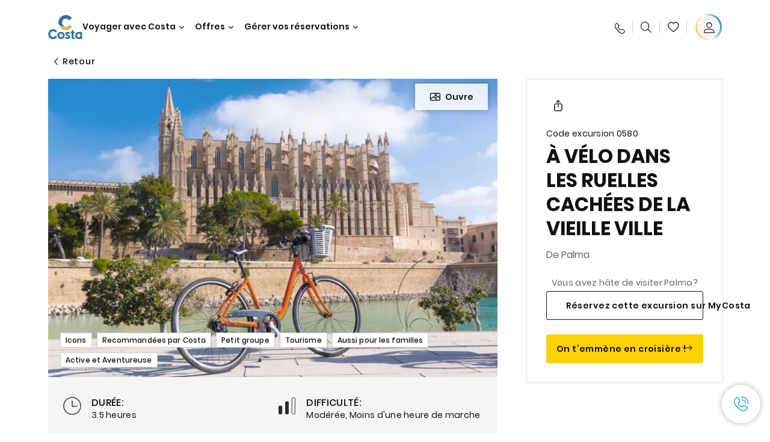

--- FILE ---
content_type: text/html;charset=utf-8
request_url: https://www.costacroisieres.be/excursions/05/0580.html
body_size: 16881
content:

<!DOCTYPE html>
<html lang='fr-BE'>
<head><script type="text/javascript" src="https://www.costacroisieres.be/resources/50acae0a5683bb2bf08746645f6e0ba9a84cba01cf403"  ></script><script defer="defer" type="text/javascript" src="https://rum.hlx.page/.rum/@adobe/helix-rum-js@%5E2/dist/rum-standalone.js" data-routing="env=prod,tier=publish,ams=Carnival Corporation"></script>
<link rel="shortcut icon" type="image/x-icon" href="/favicon.ico"/>
<link rel="icon" type="image/png" sizes="32x32" href="/favicon-32x32.png"/>
<link rel="icon" type="image/png" sizes="16x16" href="/favicon-16x16.png"/>
<meta name="viewport" content="width=device-width, initial-scale=1.0, user-scalable=0"/>
<meta http-equiv="content-type" content="text/html; charset=UTF-8"/>
<meta http-equiv="X-UA-Compatible" content="IE=edge"/>
<meta name="theme-color" content="#ffffff"/>
<link rel="preload" as="script" href="https://www.costacroisieres.be/resources/50acae0a5683bb2bf08746645f6e0ba9a84cba01cf403"/><link rel="preload" as="image" href="/content/dam/costa-app/excursions/0/0580/0580-detail.jpg.image.928.616.high.jpg" imagesrcset="/content/dam/costa-app/excursions/0/0580/0580-detail.jpg.image.928.616.high.jpg 1x, /content/dam/costa-app/excursions/0/0580/0580-detail.jpg.image.1856.1232.high.jpg 2x" media="(min-width: 1024px)"/>
<link rel="preload" as="image" href="/content/dam/costa-app/excursions/0/0580/0580-detail.jpg.image.672.446.medium.jpg" imagesrcset="/content/dam/costa-app/excursions/0/0580/0580-detail.jpg.image.672.446.medium.jpg 1x, /content/dam/costa-app/excursions/0/0580/0580-detail.jpg.image.1344.892.medium.jpg 2x" media="(min-width: 767px) and (max-width: 1023px)"/>
<link rel="preload" as="image" href="/content/dam/costa-app/excursions/0/0580/0580-detail.jpg.image.375.263.low.jpg" imagesrcset="/content/dam/costa-app/excursions/0/0580/0580-detail.jpg.image.375.263.low.jpg 1x, /content/dam/costa-app/excursions/0/0580/0580-detail.jpg.image.750.526.low.jpg 2x" media="(max-width: 766px)"/>
<title>à Vélo Dans Les Ruelles Cachées De La Vieille Ville | Costa Croisières</title>
<meta name="description" content="Passeig Maritim, le front de mer avec une piste cyclable"/>
<link rel="canonical" href="https://www.costacroisieres.be/excursions/05/0580.html"/>
<meta name="twitter:card" content="Summary"/>
<meta name="twitter:title" content="à Vélo Dans Les Ruelles Cachées De La Vieille Ville | Costa Croisières"/>
<meta name="twitter:description" content="Passeig Maritim, le front de mer avec une piste cyclable"/>
<meta name="twitter:image" content="https://www.costacroisieres.be/content/dam/costa/costa-asset/digital-contents/2024/share-meta-image-custom/Immagini_condivisione_HP_500x396.jpg"/>
<meta name="twitter:pageUrl" content="https://www.costacroisieres.be/excursions/05/0580.html"/>
<meta property="og:locale" content="fr_BE"/>
<meta property="og:title" content="à Vélo Dans Les Ruelles Cachées De La Vieille Ville | Costa Croisières"/>
<meta property="og:description" content="Passeig Maritim, le front de mer avec une piste cyclable"/>
<meta property="og:image" content="https://www.costacroisieres.be/content/dam/costa/costa-asset/digital-contents/2024/share-meta-image-custom/Immagini_condivisione_HP_500x396.jpg"/>
<meta property="og:url" content="https://www.costacroisieres.be/excursions/05/0580.html"/>
<link rel="stylesheet" href="/etc.clientlibs/settings/wcm/designs/costa/explorebook/resources/main.20260114170822.css"/>
<script>
var configs = {
'urlPrefix': '/content/costa/master_website/fr_BE',
'urlPrepend' : '',
'brand': 'costa',
'page': '/content/costa/master_website/fr_BE/excursions/05/0580',
'template': 'shorexDetailPage',
'pageName': 'costa:fr_BE:excursions:05:0580',
'currencyMap': {"CHF":"CHF","EUR":"€","GBP":"£","DKK":"DKK","USD":"USD","SEK":"SEK","NOK":"NOK","INR":"₹","BRL":"R$","RUB":"₽"},
'legalServiceUrl': 'https://www.costacroisieres.be/legal-information.legalContent.json',
'promoServiceUrl': 'https://www.costacroisieres.be/promos.promoContent.json',
'searchResultsUrl': 'https://www.costacroisieres.be/cruises.html',
'locale': 'fr_BE',
'countryCodes' : "",
'taxCurrencyCodes' : "EUR",
'userIdInAppCode' : "Adobe App",
'onboardCreditCurrencyCode' : "",
'agencyId' : "24271083",
'agencyIdsMapping' : {},
'apikey' : "",
'jsLibsPath': '/etc.clientlibs/settings/wcm/designs/costa/explorebook/resources/js/',
'disableAnalyticsCookieId': 'disableAnalyticsCookie',
'disablePerfCookieId': 'disablePerfCookie',
'countryOverride': false,
'loginCountryOverride':true,
'enableOccupancy': true,
'enableHeroTileVideoMobile': false,
'enableAudioDescription': false,
'apiTimeOut': 11,
'currencyLocale': 'it_IT',
'allowedQueryParams': [],
'accessibilitySeletedLabel': '',
'topLoyaltyTiers': '',
'currencySymbolPosition': 'left',
'countriesWithCurrency' :  {"default":{"currencyCode":"EUR","currencySymbol":"€","priceFormat":"it_IT"}},
'HSCRange' :  {"infant":3,"child":13},
'isDealPage': '',
'isPromoPage': '',
'dealCode': '',
'promoCode': '',
'loginPageURL' : 'https://www.costacroisieres.be/login.html',
'enableTransparentHeader' : false,
'enableOffersByFare' : true,
'enablePaxByFare' : false,
'showHSCDisclaimer' : true,
'localEnableHeaderVariation' : false,
'roomRelease':'/api/v2/cruise/{cruise_id}/room/select',
'useAPIErrorMessage': true,
'lastSearchCookieDuration': 7,
'useBookingVariation': false,
'showContactIcon': true,
'enableStrikethroughPrices': false,
'restrictedVaxRuleCodes': ['1','51'],
'clubRestaurantTiers': ['Perla_Diamante','Gold','Platinum'],
'excludedLocales': ['fi_FI','nl_NL'],
'shorexFallbackImage': '/content/dam/costa/costa-asset/Excursions/exc-fallback-b2c_00018967_mod2.jpg',
'mastercard3dsEnabled': false,
'ospeServiceUrl': 'https://webcb.costacrociere.it/rule',
'useNewCallbackApi': true,
'currentTimeZone': 'Europe/Brussels',
'enableKlarna': false,
'defaultPrefix': '+32',
'enablePriceSpace': false,
'disableDisqSealLink': false,
'disableGlobalHeaderShadow': false,
'globalHeaderOpacity': 80,
'heroOpacity': 40,
'inputCalendarFormat': 'DD/MM/YYYY',
'inputCalendarPlaceholder': 'dd/mm/yyyy',
'enableNewItineraryBestPrice': false,
'useCruiseBestPrice': true,
'enableSeaDestinations': true,
'enableSeaDestinationsMaps': true,
'enableSustainabilityVariation' : false,
'disableFavouriteIcon': false,
'enableNewFlow': true,
'useTariffForPackages': true,
'getCrmIdUrl': '/api/v2/costaservices/customer/email/search',
'enableNewLogInVariation': false,
'enableSetAvailableSchedulingTime': true,
'enableNewConsentsFlow': true,
'enableNewGrqVariation': false,
'costaErrorPageUrl' : 'https://www.costacroisieres.be/costa-error-page.html',
'enableNewTileTransfer' : true,
'enableJakalaComponent' : false
};
var general = {
'country': 'BE',
'sectionLevelOne': 'fr_BE',
'sectionLevelTwo': 'excursions',
'sectionLevelThree': '05',
'sectionLevelFour': '',
'pageName': 'costa:fr_BE:excursions:05:0580',
'pageChannel': 'costa:fr_BE:excursions',
'pageHier': 'costa:fr_BE:excursions:05',
'languageSelected':'fr',
'customCurrencyCode':'EUR',
'lastVisit':'03/2017',
'marinerID':'',
'loginStatus':'not-loggedin',
'memberLoyaltyLevel':''
};
var dtm_digitalData = {};
dtm_digitalData.general = general;
var userData = sessionStorage && sessionStorage.getItem('userData') ? JSON.parse(sessionStorage.getItem('userData')) : {};
if (userData && userData.mariner) {
window.dtm_digitalData.general.loginStatus = 'loggedin';
window.dtm_digitalData.general.memberLoyaltyLevel = userData.mariner.marinerLevel || '';
}
</script>
<script>
configs.templatePath = '/apps/costa/platform/templates/shorexDetailTemplate';
</script>
<script>
configs.srpFilters = {};
configs.forcedSrpUrl = '';
configs.hideWCBBouble = '';
configs.disableCBWSchedule = {};
configs.enableCbTypeSMS = false;
</script>
<link rel="alternate" href="https://www.costacroisieres.be/excursions/05/0580.html" hreflang="fr-be"/>
<link rel="alternate" href="https://www.costakreuzfahrten.ch/fr/excursions/05/0580.html" hreflang="fr-ch"/>
<link rel="alternate" href="https://www.costacroisieres.fr/excursions/05/0580.html" hreflang="fr-fr"/>
<script data-desc="Namespace object">
var SRData = { components: { data: [] }, legalContent: [], promoContent: [] };
var amp;
</script>
<script type="text/javascript" src="https://js-cdn.dynatrace.com/jstag/17b5f144af0/bf28529ejz/fffb080fab724d10_complete.js" crossorigin="anonymous"></script>
<script>
(function() {
var did = configs.disableAnalyticsCookieId, d = decodeURIComponent, cs = document.cookie.split('; ').map(function(c){ return c.split('=')}).reduce(function(a,v){ try {a[v[0]] = JSON.parse(d(v[1]));} catch(e) {a[v[0]] = d(v[1]);} return a;}, {});
(did !== '' && (cs[did] === false || cs[did] === 'false'))  ? console.log('analytics disabled by user') : document.write('<script src="\/\/assets.adobedtm.com\/launch\u002DEN2b2f72424b524f429ae00270b4e77437.min.js" async></' + 'script>');
})();
</script>
<noscript>
</noscript>
<style id="antiClickjack">
body {
display: none !important;
}
</style>
<script>
if (self === top) {
var antiClickjack = document.getElementById("antiClickjack");
antiClickjack.parentNode.removeChild(antiClickjack);
} else {
top.location = self.location;
}
</script>

<script>(window.BOOMR_mq=window.BOOMR_mq||[]).push(["addVar",{"rua.upush":"false","rua.cpush":"false","rua.upre":"false","rua.cpre":"false","rua.uprl":"false","rua.cprl":"false","rua.cprf":"false","rua.trans":"","rua.cook":"false","rua.ims":"false","rua.ufprl":"false","rua.cfprl":"false","rua.isuxp":"false","rua.texp":"norulematch","rua.ceh":"false","rua.ueh":"false","rua.ieh.st":"0"}]);</script>
                              <script>!function(a){var e="https://s.go-mpulse.net/boomerang/",t="addEventListener";if("False"=="True")a.BOOMR_config=a.BOOMR_config||{},a.BOOMR_config.PageParams=a.BOOMR_config.PageParams||{},a.BOOMR_config.PageParams.pci=!0,e="https://s2.go-mpulse.net/boomerang/";if(window.BOOMR_API_key="4GWHW-SFPFC-FBZXH-QAVV5-2Q55L",function(){function n(e){a.BOOMR_onload=e&&e.timeStamp||(new Date).getTime()}if(!a.BOOMR||!a.BOOMR.version&&!a.BOOMR.snippetExecuted){a.BOOMR=a.BOOMR||{},a.BOOMR.snippetExecuted=!0;var i,_,o,r=document.createElement("iframe");if(a[t])a[t]("load",n,!1);else if(a.attachEvent)a.attachEvent("onload",n);r.src="javascript:void(0)",r.title="",r.role="presentation",(r.frameElement||r).style.cssText="width:0;height:0;border:0;display:none;",o=document.getElementsByTagName("script")[0],o.parentNode.insertBefore(r,o);try{_=r.contentWindow.document}catch(O){i=document.domain,r.src="javascript:var d=document.open();d.domain='"+i+"';void(0);",_=r.contentWindow.document}_.open()._l=function(){var a=this.createElement("script");if(i)this.domain=i;a.id="boomr-if-as",a.src=e+"4GWHW-SFPFC-FBZXH-QAVV5-2Q55L",BOOMR_lstart=(new Date).getTime(),this.body.appendChild(a)},_.write("<bo"+'dy onload="document._l();">'),_.close()}}(),"".length>0)if(a&&"performance"in a&&a.performance&&"function"==typeof a.performance.setResourceTimingBufferSize)a.performance.setResourceTimingBufferSize();!function(){if(BOOMR=a.BOOMR||{},BOOMR.plugins=BOOMR.plugins||{},!BOOMR.plugins.AK){var e=""=="true"?1:0,t="",n="ck7ntwaxibyfu2llfcsq-f-9a7b27938-clientnsv4-s.akamaihd.net",i="false"=="true"?2:1,_={"ak.v":"39","ak.cp":"185823","ak.ai":parseInt("406814",10),"ak.ol":"0","ak.cr":12,"ak.ipv":4,"ak.proto":"h2","ak.rid":"ada707ec","ak.r":42169,"ak.a2":e,"ak.m":"dsca","ak.n":"essl","ak.bpcip":"18.190.217.0","ak.cport":36362,"ak.gh":"23.52.43.90","ak.quicv":"","ak.tlsv":"tls1.3","ak.0rtt":"","ak.0rtt.ed":"","ak.csrc":"-","ak.acc":"","ak.t":"1768630437","ak.ak":"hOBiQwZUYzCg5VSAfCLimQ==5Gnu6qh8urYaQfNudz3in1FE/0HV++awGjjq38dulAzpj8TwZgQSYb9eFZKG/8AuCvAuSP6zWmu0EeIytDDaAAQo0RIv5mNevTvkPEa9XjLz6Ag54L2MgunkmgtfaLeEp8uFl6/XqPZ8X06nQzxCrL49tLXjp+yXlQ8b/AaKfSskiTheSPIYgqWn7F2K87IVPQt/al43F49xxgHdV7QRB5lYc3jZ4kYmA3yr+Ldj76ZtOdiqGofVDd+xCJX8/KpqhcPkDuSDSQ7gIPTFfcJl/GkuZ4kNYThAPoz7FpLAA333dgiN578veoPfzoAwqDBfz2zqEDHGeeRuoM37d9H4FHj+jKjd7OPMve9RE8lQyCUmKbgbEpSatTA3hOoDNOvej5FE5DB/O6l++P5W5uSB/EFR/eP974aN/DsYoyRWFwI=","ak.pv":"304","ak.dpoabenc":"","ak.tf":i};if(""!==t)_["ak.ruds"]=t;var o={i:!1,av:function(e){var t="http.initiator";if(e&&(!e[t]||"spa_hard"===e[t]))_["ak.feo"]=void 0!==a.aFeoApplied?1:0,BOOMR.addVar(_)},rv:function(){var a=["ak.bpcip","ak.cport","ak.cr","ak.csrc","ak.gh","ak.ipv","ak.m","ak.n","ak.ol","ak.proto","ak.quicv","ak.tlsv","ak.0rtt","ak.0rtt.ed","ak.r","ak.acc","ak.t","ak.tf"];BOOMR.removeVar(a)}};BOOMR.plugins.AK={akVars:_,akDNSPreFetchDomain:n,init:function(){if(!o.i){var a=BOOMR.subscribe;a("before_beacon",o.av,null,null),a("onbeacon",o.rv,null,null),o.i=!0}return this},is_complete:function(){return!0}}}}()}(window);</script></head>
<body><div id="root"></div>
<!-- Costa callback Container Start-->
<div id="oSPe_callback_container"></div>
<!-- Costa callback Container End-->
<!-- WCMMODE VAR -->
<!-- Header -->
<header>
<div class="alert-header-wrapper">
<!-- SDI include (path: /content/costa/master_website/fr_BE/_jcr_content/globalHeader/globalHeader.nocachecdi.html, resourceType: /apps/costa/platform/components/content/costaGlobalHeader) -->











    
    
        
        <div class="react-component costaGlobalHeader" id="globalHeader" data-id="1717942655055790" data-type="costaGlobalHeader">
            
            	
            
            <script>
                SRData.components.data.push({"type":"costaGlobalHeader","id":"1717942655055790","attributes":{"childComponents":[{"type":"costaClubDrawer","id":"1768629823701","attributes":{"loaderPath":"/content/dam/costa/inventory-assets/yellow_loader_round_bg_white20220208.gif","buttonText":"C|Club login","loggedButtonText":"Bonjour, {{firstName}}","drawerImage":"/content/dam/costa/costa-asset/new-costaclub/tierImages/CClubNotLogged.svg","disableTrimButton":false,"enableQueryParam":true,"welcomeLabel":"Salut !","editProfile":{"label":"Modifier mes données","url":"https://www.costacroisieres.be/c-club.html","isExternal":false},"viewProfile":{"label":"Mon profil","url":"https://www.costacroisieres.be/c-club.html","isExternal":false},"dataContractAPI":"https://www.costacroisieres.be/alerts.drawerLogin.json","labels":{"logoutLabel":"Se déconnecter","pointLabel":"point","pointsLabel":"points","loggedTitle":"","loginWelcomeMsg":"","systemErrorLabel":"Oups ! Quelque chose n'a pas marché {{apiMessage}}"}},"meta":{"render":"dynamic"}},{"type":"globalSearchBarV2","id":"1768629823701","attributes":{"icon":"","adaSearchLabel":"RECHERCHER","searchLabel":"RECHERCHER","lookingForLabel":"Vous cherchez quelque chose en particulier ?","searchPlaceholder":"Écrire...","resultsLabel":"{{minNumber}} de {{maxNumber}} résultats","disableTrimButton":false,"siteKey":"f8533feb3dcf1e2fb750fe556c71871a","searchTipDesc":["Réduisez le nombre de mots","Vérifiez l’orthographe","Essayez d’utiliser des mots différents"],"searchTipCopy":"Suggestions","noResultsFound":"Il n’y a aucun résultat pour {searchText}","resultsPerPage":10,"resultsPerPreview":2,"viewResultsCta":{"label":"Afficher tous les résultats","url":"https://www.costacroisieres.be/globalsearch.html","isExternal":false}},"meta":{"render":"dynamic"}}],"menuText":"Menu","closeButtonText":"Close","disableTrimButton":false,"navigationItems":[{"globalNavigationTitle":"Destinations","data":{"firstColumnList":[{"type":"title","title":"OÙ NOUS VOUS EMMENONS"},{"type":"cta","ctaLink":{"label":"Méditerranée","url":"https://www.costacroisieres.be/destinations/mediterranean.html","isExternal":false},"blueLink":false},{"type":"cta","ctaLink":{"label":"Dubaï et Moyen-Orient","url":"https://www.costacroisieres.be/destinations/dubai-and-uae.html","isExternal":false},"tag":"La plus demandée","blueLink":false},{"type":"cta","ctaLink":{"label":"Caraïbes et Antilles","url":"https://www.costacroisieres.be/destinations/caribbean.html","isExternal":false},"blueLink":false},{"type":"cta","ctaLink":{"label":"Europe du Nord et Fjords","url":"https://www.costacroisieres.be/destinations/northern-europe.html","isExternal":false},"blueLink":false},{"type":"cta","ctaLink":{"label":"Asie","url":"https://www.costacroisieres.be/destinations/asie.html","isExternal":false},"tag":"Nouveauté","blueLink":false}],"secondColumnList":[{"type":"cta","ctaLink":{"label":"Croisières Océaniques","url":"https://www.costacroisieres.be/destinations/transatlantic.html","isExternal":false},"blueLink":false},{"type":"cta","ctaLink":{"label":"Tour du Monde","url":"https://www.costacroisieres.be/destinations/tour-du-monde.html","isExternal":false},"blueLink":false},{"type":"cta","ctaLink":{"label":"Îles Canaries et Côte Africaine","url":"https://www.costacroisieres.be/destinations/iles-canaries.html","isExternal":false},"tag":"Nouveauté","blueLink":false},{"type":"cta","ctaLink":{"label":"Mini-Croisières","url":"https://www.costacroisieres.be/destinations/minicruise.html","isExternal":false},"blueLink":false},{"type":"cta","ctaLink":{"label":"Croisières Spéciales","url":"https://www.costacroisieres.be/destinations/croisieres-speciales.html","isExternal":false},"blueLink":false},{"type":"cta","ctaLink":{"label":"Amérique du Sud","url":"https://www.costacroisieres.be/destinations/south-america.html","isExternal":false},"blueLink":false},{"type":"cta","ctaLink":{"label":"Explorez toutes les destinations","url":"https://www.costacroisieres.be/destinations.html","isExternal":false},"blueLink":true},{"type":"separator"},{"type":"cta","ctaLink":{"label":"Nouveaux itinéraires 2026","url":"https://www.costacroisieres.be/croisieres-2026.html","isExternal":false},"blueLink":false}],"thirdColumnList":[{"type":"title","title":"CHERCHER"},{"type":"cta","ctaLink":{"label":"Tous les ports","url":"https://www.costacroisieres.be/ports.html","isExternal":false},"blueLink":false},{"type":"cta","ctaLink":{"label":"Tous les pays/Toutes les régions","url":"https://www.costacroisieres.be/countries.html","isExternal":false},"blueLink":false},{"type":"cta","ctaLink":{"label":"Toutes les Sea Destinations","url":"https://www.costacroisieres.be/sea-destinations.html","isExternal":false},"tag":"Nouveauté","blueLink":false}],"itemImage":{"showMobileCta":false,"ctaLink":{"isExternal":false},"image":{},"ctaMobileLink":{"isExternal":false}},"isCarousel":false,"isManageBooking":false},"isJustLink":false,"linkUrl":{"isExternal":false},"desktopNavigationTitle":"Voyager avec Costa","desktopSubtitle":"Le monde vous attend","blockImage":"/content/dam/costa/costa-asset/digital-contents/2024/new-navigation-menu/Immagine_EP_menu_Destinazioni_Gi-674326507_240x240x.jpg"},{"globalNavigationTitle":"Expériences","data":{"firstColumnList":[{"type":"title","title":"UNE CROISIÈRE COSTA C’EST..."},{"type":"cta","ctaLink":{"label":"Land Experiences","url":"https://www.costacroisieres.be/excursions.html","isExternal":false},"tag":"Nouveautés","blueLink":false},{"type":"cta","ctaLink":{"label":"Restauration et boissons","url":"https://www.costacroisieres.be/experience/dining.html","isExternal":false},"blueLink":false},{"type":"cta","ctaLink":{"label":"Divertissement","url":"https://www.costacroisieres.be/experience/entertainment.html","isExternal":false},"blueLink":false},{"type":"cta","ctaLink":{"label":"Sport, SPA et bien-être","url":"https://www.costacroisieres.be/experience/wellness.html","isExternal":false},"blueLink":false},{"type":"cta","ctaLink":{"label":"Live your Wonder avec nous","url":"https://www.costacroisieres.be/experience.html","isExternal":false},"blueLink":true}],"secondColumnList":[{"type":"title","title":"VACANCES PARFAITES"},{"type":"cta","ctaLink":{"label":"La famille","url":"https://www.costacroisieres.be/deals/special-famille.html","isExternal":false},"blueLink":false},{"type":"cta","ctaLink":{"label":"Voyage de noces","url":"https://www.costacroisieres.be/voyage-de-noces.html","isExternal":false},"blueLink":false},{"type":"cta","ctaLink":{"label":"Groupes et Incentive","url":"https://www.costacroisieres.be/costa-business.html","isExternal":false},"blueLink":false},{"type":"cta","ctaLink":{"label":"Voyager sans restrictions","url":"https://www.costacroisieres.be/experience/special-needs.html","isExternal":false},"blueLink":false},{"type":"cta","ctaLink":{"label":"Croisières avec vol","url":"https://www.costacroisieres.be/croisiere-et-vol.html","isExternal":false},"blueLink":false},{"type":"cta","ctaLink":{"label":"Croisières pour tous","url":"https://www.costacroisieres.be/croisieres-pour-tous.html","isExternal":false},"blueLink":true}],"thirdColumnList":[{"type":"title","title":"À SAVOIR AVANT DE PARTIR"},{"type":"cta","ctaLink":{"label":"Tous nos tarifs","url":"https://www.costacroisieres.be/experience/tariffs.html","isExternal":false},"blueLink":false},{"type":"cta","ctaLink":{"label":"Que mettre dans sa valise ?","url":"https://www.costacroisieres.be/experience/service/luggages.html","isExternal":false},"blueLink":false},{"type":"cta","ctaLink":{"label":"Internet et Wi-Fi","url":"https://www.costacroisieres.be/experience/service/wifi.html","isExternal":false},"blueLink":false},{"type":"cta","ctaLink":{"label":"Appli Costa","url":"https://www.costacroisieres.be/app.html","isExternal":false},"blueLink":false}],"itemImage":{"showMobileCta":false,"ctaLink":{"isExternal":false},"image":{},"ctaMobileLink":{"isExternal":false}},"isCarousel":false,"isManageBooking":false},"isJustLink":false,"linkUrl":{"isExternal":false},"desktopNavigationTitle":"Voyager avec Costa","desktopSubtitle":"Une nouvelle façon de voyager","blockImage":"/content/dam/costa/costa-asset/digital-contents/2024/new-navigation-menu/Immagine_EP_menu_Esperienze_Gi-1427603601_240x240x.jpg"},{"globalNavigationTitle":"Navires","data":{"items":[{"url":"https://www.costacroisieres.be/fleet/serena.html","label":"Costa Serena","image":{"alt":"","0":{"1x":"/content/dam/costa/costa-asset/digital-contents/2025/serena-pop/C524_img_serena_pop_546x546.jpg.image.273.273.low.jpg","2x":"/content/dam/costa/costa-asset/digital-contents/2025/serena-pop/C524_img_serena_pop_546x546.jpg.image.546.546.low.jpg","aspectRatio":1.0},"376":{"1x":"/content/dam/costa/costa-asset/digital-contents/2025/serena-pop/C524_img_serena_pop_546x546.jpg.image.273.273.medium.jpg","2x":"/content/dam/costa/costa-asset/digital-contents/2025/serena-pop/C524_img_serena_pop_546x546.jpg.image.546.546.medium.jpg","aspectRatio":1.0},"769":{"1x":"/content/dam/costa/costa-asset/digital-contents/2025/serena-pop/C524_img_serena_pop_546x546.jpg.image.273.273.high.jpg","2x":"/content/dam/costa/costa-asset/digital-contents/2025/serena-pop/C524_img_serena_pop_546x546.jpg.image.546.546.high.jpg","aspectRatio":1.0}}},{"url":"https://www.costacroisieres.be/fleet/smeralda.html","label":"Costa Smeralda","image":{"alt":"","0":{"1x":"/content/dam/costa/costa-asset/digital-contents/2024/new-navigation-menu/navi/C524_Immagine_card_Costa_Smeralda_546x546.jpg.image.273.273.low.jpg","2x":"/content/dam/costa/costa-asset/digital-contents/2024/new-navigation-menu/navi/C524_Immagine_card_Costa_Smeralda_546x546.jpg.image.546.546.low.jpg","aspectRatio":1.0},"376":{"1x":"/content/dam/costa/costa-asset/digital-contents/2024/new-navigation-menu/navi/C524_Immagine_card_Costa_Smeralda_546x546.jpg.image.273.273.medium.jpg","2x":"/content/dam/costa/costa-asset/digital-contents/2024/new-navigation-menu/navi/C524_Immagine_card_Costa_Smeralda_546x546.jpg.image.546.546.medium.jpg","aspectRatio":1.0},"769":{"1x":"/content/dam/costa/costa-asset/digital-contents/2024/new-navigation-menu/navi/C524_Immagine_card_Costa_Smeralda_546x546.jpg.image.273.273.high.jpg","2x":"/content/dam/costa/costa-asset/digital-contents/2024/new-navigation-menu/navi/C524_Immagine_card_Costa_Smeralda_546x546.jpg.image.546.546.high.jpg","aspectRatio":1.0}}},{"url":"https://www.costacroisieres.be/fleet/toscana.html","label":"Costa Toscana","image":{"alt":"","0":{"1x":"/content/dam/costa/costa-asset/digital-contents/2024/new-navigation-menu/navi/C524_Immagine_card_Costa_Toscana_546x546.jpg.image.273.273.low.jpg","2x":"/content/dam/costa/costa-asset/digital-contents/2024/new-navigation-menu/navi/C524_Immagine_card_Costa_Toscana_546x546.jpg.image.546.546.low.jpg","aspectRatio":1.0},"376":{"1x":"/content/dam/costa/costa-asset/digital-contents/2024/new-navigation-menu/navi/C524_Immagine_card_Costa_Toscana_546x546.jpg.image.273.273.medium.jpg","2x":"/content/dam/costa/costa-asset/digital-contents/2024/new-navigation-menu/navi/C524_Immagine_card_Costa_Toscana_546x546.jpg.image.546.546.medium.jpg","aspectRatio":1.0},"769":{"1x":"/content/dam/costa/costa-asset/digital-contents/2024/new-navigation-menu/navi/C524_Immagine_card_Costa_Toscana_546x546.jpg.image.273.273.high.jpg","2x":"/content/dam/costa/costa-asset/digital-contents/2024/new-navigation-menu/navi/C524_Immagine_card_Costa_Toscana_546x546.jpg.image.546.546.high.jpg","aspectRatio":1.0}}},{"url":"https://www.costacroisieres.be/fleet/deliziosa.html","label":"Costa Deliziosa","image":{"alt":"","0":{"1x":"/content/dam/costa/costa-asset/digital-contents/2024/new-navigation-menu/navi/C524_Immagine_card_Costa_Deliziosa_546x546.jpg.image.273.273.low.jpg","2x":"/content/dam/costa/costa-asset/digital-contents/2024/new-navigation-menu/navi/C524_Immagine_card_Costa_Deliziosa_546x546.jpg.image.546.546.low.jpg","aspectRatio":1.0},"376":{"1x":"/content/dam/costa/costa-asset/digital-contents/2024/new-navigation-menu/navi/C524_Immagine_card_Costa_Deliziosa_546x546.jpg.image.273.273.medium.jpg","2x":"/content/dam/costa/costa-asset/digital-contents/2024/new-navigation-menu/navi/C524_Immagine_card_Costa_Deliziosa_546x546.jpg.image.546.546.medium.jpg","aspectRatio":1.0},"769":{"1x":"/content/dam/costa/costa-asset/digital-contents/2024/new-navigation-menu/navi/C524_Immagine_card_Costa_Deliziosa_546x546.jpg.image.273.273.high.jpg","2x":"/content/dam/costa/costa-asset/digital-contents/2024/new-navigation-menu/navi/C524_Immagine_card_Costa_Deliziosa_546x546.jpg.image.546.546.high.jpg","aspectRatio":1.0}}},{"url":"https://www.costacroisieres.be/fleet/diadema.html","label":"Costa Diadema","image":{"alt":"","0":{"1x":"/content/dam/costa/costa-asset/digital-contents/2024/new-navigation-menu/navi/C524_Immagine_card_Costa_Diadema_546x546.jpg.image.273.273.low.jpg","2x":"/content/dam/costa/costa-asset/digital-contents/2024/new-navigation-menu/navi/C524_Immagine_card_Costa_Diadema_546x546.jpg.image.546.546.low.jpg","aspectRatio":1.0},"376":{"1x":"/content/dam/costa/costa-asset/digital-contents/2024/new-navigation-menu/navi/C524_Immagine_card_Costa_Diadema_546x546.jpg.image.273.273.medium.jpg","2x":"/content/dam/costa/costa-asset/digital-contents/2024/new-navigation-menu/navi/C524_Immagine_card_Costa_Diadema_546x546.jpg.image.546.546.medium.jpg","aspectRatio":1.0},"769":{"1x":"/content/dam/costa/costa-asset/digital-contents/2024/new-navigation-menu/navi/C524_Immagine_card_Costa_Diadema_546x546.jpg.image.273.273.high.jpg","2x":"/content/dam/costa/costa-asset/digital-contents/2024/new-navigation-menu/navi/C524_Immagine_card_Costa_Diadema_546x546.jpg.image.546.546.high.jpg","aspectRatio":1.0}}},{"url":"https://www.costacroisieres.be/fleet/fascinosa.html","label":"Costa Fascinosa","image":{"alt":"","0":{"1x":"/content/dam/costa/costa-asset/digital-contents/2024/new-navigation-menu/navi/C524_Immagine_card_Costa_Fascinosa_546x546.jpg.image.273.273.low.jpg","2x":"/content/dam/costa/costa-asset/digital-contents/2024/new-navigation-menu/navi/C524_Immagine_card_Costa_Fascinosa_546x546.jpg.image.546.546.low.jpg","aspectRatio":1.0},"376":{"1x":"/content/dam/costa/costa-asset/digital-contents/2024/new-navigation-menu/navi/C524_Immagine_card_Costa_Fascinosa_546x546.jpg.image.273.273.medium.jpg","2x":"/content/dam/costa/costa-asset/digital-contents/2024/new-navigation-menu/navi/C524_Immagine_card_Costa_Fascinosa_546x546.jpg.image.546.546.medium.jpg","aspectRatio":1.0},"769":{"1x":"/content/dam/costa/costa-asset/digital-contents/2024/new-navigation-menu/navi/C524_Immagine_card_Costa_Fascinosa_546x546.jpg.image.273.273.high.jpg","2x":"/content/dam/costa/costa-asset/digital-contents/2024/new-navigation-menu/navi/C524_Immagine_card_Costa_Fascinosa_546x546.jpg.image.546.546.high.jpg","aspectRatio":1.0}}},{"url":"https://www.costacroisieres.be/fleet/favolosa.html","label":"Costa Favolosa","image":{"alt":"","0":{"1x":"/content/dam/costa/costa-asset/digital-contents/2024/new-navigation-menu/navi/C524_Immagine_card_Costa_Favolosa_546x546.jpg.image.273.273.low.jpg","2x":"/content/dam/costa/costa-asset/digital-contents/2024/new-navigation-menu/navi/C524_Immagine_card_Costa_Favolosa_546x546.jpg.image.546.546.low.jpg","aspectRatio":1.0},"376":{"1x":"/content/dam/costa/costa-asset/digital-contents/2024/new-navigation-menu/navi/C524_Immagine_card_Costa_Favolosa_546x546.jpg.image.273.273.medium.jpg","2x":"/content/dam/costa/costa-asset/digital-contents/2024/new-navigation-menu/navi/C524_Immagine_card_Costa_Favolosa_546x546.jpg.image.546.546.medium.jpg","aspectRatio":1.0},"769":{"1x":"/content/dam/costa/costa-asset/digital-contents/2024/new-navigation-menu/navi/C524_Immagine_card_Costa_Favolosa_546x546.jpg.image.273.273.high.jpg","2x":"/content/dam/costa/costa-asset/digital-contents/2024/new-navigation-menu/navi/C524_Immagine_card_Costa_Favolosa_546x546.jpg.image.546.546.high.jpg","aspectRatio":1.0}}},{"url":"https://www.costacroisieres.be/fleet/fortuna.html","label":"Costa Fortuna","image":{"alt":"","0":{"1x":"/content/dam/costa/costa-asset/digital-contents/2024/new-navigation-menu/navi/C524_Immagine_card_Costa_Fortuna_546x546.jpg.image.273.273.low.jpg","2x":"/content/dam/costa/costa-asset/digital-contents/2024/new-navigation-menu/navi/C524_Immagine_card_Costa_Fortuna_546x546.jpg.image.546.546.low.jpg","aspectRatio":1.0},"376":{"1x":"/content/dam/costa/costa-asset/digital-contents/2024/new-navigation-menu/navi/C524_Immagine_card_Costa_Fortuna_546x546.jpg.image.273.273.medium.jpg","2x":"/content/dam/costa/costa-asset/digital-contents/2024/new-navigation-menu/navi/C524_Immagine_card_Costa_Fortuna_546x546.jpg.image.546.546.medium.jpg","aspectRatio":1.0},"769":{"1x":"/content/dam/costa/costa-asset/digital-contents/2024/new-navigation-menu/navi/C524_Immagine_card_Costa_Fortuna_546x546.jpg.image.273.273.high.jpg","2x":"/content/dam/costa/costa-asset/digital-contents/2024/new-navigation-menu/navi/C524_Immagine_card_Costa_Fortuna_546x546.jpg.image.546.546.high.jpg","aspectRatio":1.0}}},{"url":"https://www.costacroisieres.be/fleet/pacifica.html","label":"Costa Pacifica","image":{"alt":"","0":{"1x":"/content/dam/costa/costa-asset/digital-contents/2024/new-navigation-menu/navi/C524_Immagine_card_Costa_Pacifica_546x546.jpg.image.273.273.low.jpg","2x":"/content/dam/costa/costa-asset/digital-contents/2024/new-navigation-menu/navi/C524_Immagine_card_Costa_Pacifica_546x546.jpg.image.546.546.low.jpg","aspectRatio":1.0},"376":{"1x":"/content/dam/costa/costa-asset/digital-contents/2024/new-navigation-menu/navi/C524_Immagine_card_Costa_Pacifica_546x546.jpg.image.273.273.medium.jpg","2x":"/content/dam/costa/costa-asset/digital-contents/2024/new-navigation-menu/navi/C524_Immagine_card_Costa_Pacifica_546x546.jpg.image.546.546.medium.jpg","aspectRatio":1.0},"769":{"1x":"/content/dam/costa/costa-asset/digital-contents/2024/new-navigation-menu/navi/C524_Immagine_card_Costa_Pacifica_546x546.jpg.image.273.273.high.jpg","2x":"/content/dam/costa/costa-asset/digital-contents/2024/new-navigation-menu/navi/C524_Immagine_card_Costa_Pacifica_546x546.jpg.image.546.546.high.jpg","aspectRatio":1.0}}},{"url":"https://www.costacroisieres.be/fleet.html","label":"All ships","image":{"alt":"","0":{"1x":"/content/dam/costa/costa-asset/digital-contents/2024/new-navigation-menu/navi/00019400_C524_Costa_tutti_Navi_546x546_v2.jpg.image.273.273.low.jpg","2x":"/content/dam/costa/costa-asset/digital-contents/2024/new-navigation-menu/navi/00019400_C524_Costa_tutti_Navi_546x546_v2.jpg.image.546.546.low.jpg","aspectRatio":1.0},"376":{"1x":"/content/dam/costa/costa-asset/digital-contents/2024/new-navigation-menu/navi/00019400_C524_Costa_tutti_Navi_546x546_v2.jpg.image.273.273.medium.jpg","2x":"/content/dam/costa/costa-asset/digital-contents/2024/new-navigation-menu/navi/00019400_C524_Costa_tutti_Navi_546x546_v2.jpg.image.546.546.medium.jpg","aspectRatio":1.0},"769":{"1x":"/content/dam/costa/costa-asset/digital-contents/2024/new-navigation-menu/navi/00019400_C524_Costa_tutti_Navi_546x546_v2.jpg.image.273.273.high.jpg","2x":"/content/dam/costa/costa-asset/digital-contents/2024/new-navigation-menu/navi/00019400_C524_Costa_tutti_Navi_546x546_v2.jpg.image.546.546.high.jpg","aspectRatio":1.0}}},{"url":"https://www.costacroisieres.be/fleet/webcam.html","label":"Webcam","image":{"alt":"","0":{"1x":"/content/dam/costa/costa-asset/digital-contents/2024/new-navigation-menu/navi/tablet_costa-crociere-webcam_gi-487592620.jpg.image.273.273.low.jpg","2x":"/content/dam/costa/costa-asset/digital-contents/2024/new-navigation-menu/navi/tablet_costa-crociere-webcam_gi-487592620.jpg.image.546.546.low.jpg","aspectRatio":1.0},"376":{"1x":"/content/dam/costa/costa-asset/digital-contents/2024/new-navigation-menu/navi/tablet_costa-crociere-webcam_gi-487592620.jpg.image.273.273.medium.jpg","2x":"/content/dam/costa/costa-asset/digital-contents/2024/new-navigation-menu/navi/tablet_costa-crociere-webcam_gi-487592620.jpg.image.546.546.medium.jpg","aspectRatio":1.0},"769":{"1x":"/content/dam/costa/costa-asset/digital-contents/2024/new-navigation-menu/navi/tablet_costa-crociere-webcam_gi-487592620.jpg.image.273.273.high.jpg","2x":"/content/dam/costa/costa-asset/digital-contents/2024/new-navigation-menu/navi/tablet_costa-crociere-webcam_gi-487592620.jpg.image.546.546.high.jpg","aspectRatio":1.0}}}],"isCarousel":true,"isManageBooking":false},"isJustLink":false,"linkUrl":{"isExternal":false},"desktopNavigationTitle":"Voyager avec Costa","desktopSubtitle":"Imaginez-vous déjà à bord!","blockImage":"/content/dam/costa/costa-asset/digital-contents/2024/new-navigation-menu/Immagine_EP_menu_Navi_00017837_240x240x.jpg"},{"globalNavigationTitle":"Offres","data":{"firstColumnList":[{"type":"title","title":"À NE PAS MANQUER"},{"type":"cta","ctaLink":{"label":"Promo Tout Compris","url":"https://www.costacroisieres.be/deals/promo-all-inclusive.html","isExternal":false},"tag":"Nouveauté","blueLink":false},{"type":"cta","ctaLink":{"label":"Dernière Minute","url":"https://www.costacroisieres.be/deals/derniere-minute.html","isExternal":false},"blueLink":false},{"type":"cta","ctaLink":{"label":"Célibataires","url":"https://www.costacroisieres.be/croisiere-pour-celibataire.html","isExternal":false},"blueLink":false},{"type":"cta","ctaLink":{"label":"Découvrez toutes les offres","url":"https://www.costacroisieres.be/deals.html","isExternal":false},"blueLink":true},{"type":"cta","ctaLink":{"label":"Forfaits excursions","url":"https://www.costacroisieres.be/experience/forfait-excursions-my-explorations.html","isExternal":false},"blueLink":false},{"type":"cta","ctaLink":{"label":"Forfaits boissons","url":"https://www.costacroisieres.be/experience/forfaits-boissons.html","isExternal":false},"blueLink":false}],"secondColumnList":[{"type":"title","title":"SPÉCIAL : MEMBRE DU C|CLUB"},{"type":"cta","ctaLink":{"label":"Remises jusqu'à 20%","url":"https://www.costacroisieres.be/cruises.html?page=1#{!tag=offerTag}campaignId_EUR_PRIVILEG=anonymous&start=0","isExternal":false},"blueLink":false},{"type":"cta","ctaLink":{"label":"Avantages C|Club","url":"https://www.costacroisieres.be/c-club.html","isExternal":false},"blueLink":false}],"thirdColumnList":[],"itemImage":{"showMobileCta":true,"ctaLink":{"label":"Trouvez une croisière","url":"https://www.costacroisieres.be/cruises.html","isExternal":true},"image":{"alt":"","0":{"1x":"/content/dam/costa/costa-asset/digital-contents/2024/new-navigation-menu/Immagine_menu_Aperitivo_poppa_1152_788x1052.jpg.image.272.362.low.jpg","2x":"/content/dam/costa/costa-asset/digital-contents/2024/new-navigation-menu/Immagine_menu_Aperitivo_poppa_1152_788x1052.jpg.image.544.724.low.jpg","aspectRatio":0.7513812154696132},"376":{"1x":"/content/dam/costa/costa-asset/digital-contents/2024/new-navigation-menu/Immagine_menu_Aperitivo_poppa_1152_788x1052.jpg.image.272.362.medium.jpg","2x":"/content/dam/costa/costa-asset/digital-contents/2024/new-navigation-menu/Immagine_menu_Aperitivo_poppa_1152_788x1052.jpg.image.544.724.medium.jpg","aspectRatio":0.7513812154696132},"769":{"1x":"/content/dam/costa/costa-asset/digital-contents/2024/new-navigation-menu/Immagine_menu_Aperitivo_poppa_1152_788x1052.jpg.image.272.362.high.jpg","2x":"/content/dam/costa/costa-asset/digital-contents/2024/new-navigation-menu/Immagine_menu_Aperitivo_poppa_1152_788x1052.jpg.image.544.724.high.jpg","aspectRatio":0.7513812154696132}},"ctaMobileLink":{"label":"Trouvez une croisière","url":"https://www.costacroisieres.be/cruises.html","isExternal":true}},"isCarousel":false,"isManageBooking":false},"isJustLink":false,"linkUrl":{"isExternal":false},"desktopNavigationTitle":"Offres","desktopSubtitle":"Offres","blockImage":"/content/dam/costa/costa-asset/digital-contents/2024/new-navigation-menu/Immagine_menu_Aperitivo_poppa_1152_788x1052.jpg"},{"globalNavigationTitle":"Gérer vos réservations","data":{"firstColumnList":[{"type":"title","title":"VOUS DISPOSEZ DÉJÀ D'UN NUMÉRO DE RÉSERVATION"},{"type":"cta","ctaLink":{"label":"Récapitulatif de votre réservation","url":"https://www.costacroisieres.be/booking/option.html","isExternal":false},"blueLink":false},{"type":"cta","ctaLink":{"label":"Complétez-la sur MyCosta","url":"https://mycosta.costacroisieres.be/login-page.html","isExternal":false},"blueLink":false},{"type":"cta","ctaLink":{"label":"Faites l’enregistrement en ligne","url":"https://mycosta.costacroisieres.be/login-page.html","isExternal":false},"blueLink":false},{"type":"cta","ctaLink":{"label":"Découvrez le nouveau MyCosta","url":"https://www.costacroisieres.be/mycosta.html","isExternal":false},"tag":"Nouveauté","blueLink":false},{"type":"separator"},{"type":"cta","ctaLink":{"label":"Avez-vous un devis ? Confirmez-le maintenant !","url":"https://www.costacroisieres.be/booking/option.html","isExternal":false},"blueLink":false},{"type":"cta","ctaLink":{"label":"Vous pouvez régler votre croisière ici ","url":"https://www.costacroisieres.be/booking/option.html","isExternal":false},"blueLink":false}],"myCostaItemLogged":{"image":{"alt":"","0":{"1x":"/content/dam/costa/costa-asset/digital-contents/2024/new-navigation-menu/GI_1405539118_card_menu_C524_660x880_v1.jpg.image.272.362.low.jpg","2x":"/content/dam/costa/costa-asset/digital-contents/2024/new-navigation-menu/GI_1405539118_card_menu_C524_660x880_v1.jpg.image.544.724.low.jpg","aspectRatio":0.7513812154696132},"376":{"1x":"/content/dam/costa/costa-asset/digital-contents/2024/new-navigation-menu/GI_1405539118_card_menu_C524_660x880_v1.jpg.image.272.362.medium.jpg","2x":"/content/dam/costa/costa-asset/digital-contents/2024/new-navigation-menu/GI_1405539118_card_menu_C524_660x880_v1.jpg.image.544.724.medium.jpg","aspectRatio":0.7513812154696132},"769":{"1x":"/content/dam/costa/costa-asset/digital-contents/2024/new-navigation-menu/GI_1405539118_card_menu_C524_660x880_v1.jpg.image.272.362.high.jpg","2x":"/content/dam/costa/costa-asset/digital-contents/2024/new-navigation-menu/GI_1405539118_card_menu_C524_660x880_v1.jpg.image.544.724.high.jpg","aspectRatio":0.7513812154696132}},"ctaMyCosta":{"label":"Complétez votre croisière","url":"https://mycosta.costacroisieres.be/autologin.html?key=","isExternal":true}},"myCostaItemNotLogged":{"myCostaImage":{"alt":"","0":{"1x":"/content/dam/costa/costa-asset/digital-contents/2024/new-navigation-menu/GI_1405539118_card_menu_C524_660x880_v1.jpg.image.272.362.low.jpg","2x":"/content/dam/costa/costa-asset/digital-contents/2024/new-navigation-menu/GI_1405539118_card_menu_C524_660x880_v1.jpg.image.544.724.low.jpg","aspectRatio":0.7513812154696132},"376":{"1x":"/content/dam/costa/costa-asset/digital-contents/2024/new-navigation-menu/GI_1405539118_card_menu_C524_660x880_v1.jpg.image.272.362.medium.jpg","2x":"/content/dam/costa/costa-asset/digital-contents/2024/new-navigation-menu/GI_1405539118_card_menu_C524_660x880_v1.jpg.image.544.724.medium.jpg","aspectRatio":0.7513812154696132},"769":{"1x":"/content/dam/costa/costa-asset/digital-contents/2024/new-navigation-menu/GI_1405539118_card_menu_C524_660x880_v1.jpg.image.272.362.high.jpg","2x":"/content/dam/costa/costa-asset/digital-contents/2024/new-navigation-menu/GI_1405539118_card_menu_C524_660x880_v1.jpg.image.544.724.high.jpg","aspectRatio":0.7513812154696132}},"webCheckinImage":{"alt":"","0":{"1x":"/content/dam/costa/costa-asset/digital-contents/2024/documenti.jpg.image.272.362.low.jpg","2x":"/content/dam/costa/costa-asset/digital-contents/2024/documenti.jpg.image.544.724.low.jpg","aspectRatio":0.7513812154696132},"376":{"1x":"/content/dam/costa/costa-asset/digital-contents/2024/documenti.jpg.image.272.362.medium.jpg","2x":"/content/dam/costa/costa-asset/digital-contents/2024/documenti.jpg.image.544.724.medium.jpg","aspectRatio":0.7513812154696132},"769":{"1x":"/content/dam/costa/costa-asset/digital-contents/2024/documenti.jpg.image.272.362.high.jpg","2x":"/content/dam/costa/costa-asset/digital-contents/2024/documenti.jpg.image.544.724.high.jpg","aspectRatio":0.7513812154696132}},"ctaMyCosta":{"label":"Complétez votre croisière","url":"https://mycosta.costacroisieres.be/login-page.html","isExternal":true},"ctaWebCheckin":{"label":"Enregistrement en ligne","url":"https://mycosta.costacroisieres.be/login-page.html","isExternal":true}},"ticketItem":{"bookingNumberLabel":"Numéro de réservation","cruiseTitle":"Croisière","days":"Jours","on":"à bord du","noB2CoptionedLabel":"Appeler et confirmer","webCheckinCta":{"label":"Enregistrement en ligne","url":"https://mycosta.costacroisieres.be/autologin.html?key=","isExternal":true},"webCheckinCtaMobile":{"label":"Enregistrement en ligne {{bookingNumber}}","url":"https://mycosta.costacroisieres.be/autologin.html?key=","isExternal":true},"optionedCTA":{"label":"Finaliser vos choix","url":"https://www.costacroisieres.be/booking/option.html","isExternal":true}},"costaClubLogo":{"alt":"","0":{"1x":"/content/dam/mycosta/homepage-assets/loghi/mycosta_logo_colore.svg","2x":"/content/dam/mycosta/homepage-assets/loghi/mycosta_logo_colore.svg"},"376":{"1x":"/content/dam/mycosta/homepage-assets/loghi/mycosta_logo_colore.svg","2x":"/content/dam/mycosta/homepage-assets/loghi/mycosta_logo_colore.svg"},"769":{"1x":"/content/dam/mycosta/homepage-assets/loghi/mycosta_logo_colore.svg","2x":"/content/dam/mycosta/homepage-assets/loghi/mycosta_logo_colore.svg"}},"isCarousel":false,"isManageBooking":true},"isJustLink":false,"linkUrl":{"url":"https://www.costacroisieres.be/xf/hp-components/header_navigation_items/costa_global_header/gestisci-prenotazione/master.html","isExternal":false},"desktopNavigationTitle":"Gérer vos réservations","desktopSubtitle":"Gérer vos réservations","blockImage":"/content/dam/costa/costa-asset/digital-contents/2024/new-navigation-menu/GI_1405539118_card_menu_C524_660x880_v1.jpg"}],"contacts":{"contactsTitle":"080089125"},"favourites":{"showIcon":true,"link":{"label":"Favoris","url":"https://www.costacroisieres.be/favourites.html","isExternal":false}},"enableNewCarouselCollection":false,"allowedAgencies":[],"tiersConfig":[{"avatarTierColor":"linear-gradient(233deg, #0071A3 7%, #002C40 95%)","discountPercentage":"5","tiersCardImage":{"0":{"1x":"/content/dam/costa/costa-asset/engagement-platform/digital-content/C437_blue_864x496.jpg.image.322.474.low.jpg","2x":"/content/dam/costa/costa-asset/engagement-platform/digital-content/C437_blue_864x496.jpg.image.644.948.low.jpg","aspectRatio":0.679324894514768},"376":{"1x":"/content/dam/costa/costa-asset/engagement-platform/digital-content/C437_blue_864x496.jpg.image.322.474.medium.jpg","2x":"/content/dam/costa/costa-asset/engagement-platform/digital-content/C437_blue_864x496.jpg.image.644.948.medium.jpg","aspectRatio":0.679324894514768},"769":{"1x":"/content/dam/costa/costa-asset/engagement-platform/digital-content/C437_blue_864x496.jpg.image.640.942.high.jpg","2x":"/content/dam/costa/costa-asset/engagement-platform/digital-content/C437_blue_864x496.jpg.image.1280.1884.high.jpg","aspectRatio":0.6794055201698513}},"minPoints":0,"maxPoints":0,"icon":"/content/dam/costa-app/common/tier/logo/Icona_CostaClub_Blue_140x140.png","color":"#005271","name":"Blue","id":"Blue"},{"avatarTierColor":"linear-gradient(231deg, #E49E57 11.48%, #C57B31 48.21%, #7D4E20 87.13%)","discountPercentage":"10","tiersCardImage":{"0":{"1x":"/content/dam/costa/costa-asset/engagement-platform/digital-content/C512_img_blue_club_644x950.jpg.image.322.474.low.jpg","2x":"/content/dam/costa/costa-asset/engagement-platform/digital-content/C512_img_blue_club_644x950.jpg.image.644.948.low.jpg","aspectRatio":0.679324894514768},"376":{"1x":"/content/dam/costa/costa-asset/engagement-platform/digital-content/C512_img_blue_club_644x950.jpg.image.322.474.medium.jpg","2x":"/content/dam/costa/costa-asset/engagement-platform/digital-content/C512_img_blue_club_644x950.jpg.image.644.948.medium.jpg","aspectRatio":0.679324894514768},"769":{"1x":"/content/dam/costa/costa-asset/engagement-platform/digital-content/C512_img_blue_club_644x950.jpg.image.640.942.high.jpg","2x":"/content/dam/costa/costa-asset/engagement-platform/digital-content/C512_img_blue_club_644x950.jpg.image.1280.1884.high.jpg","aspectRatio":0.6794055201698513}},"minPoints":1,"maxPoints":5000,"icon":"/content/dam/costa-app/common/tier/logo/Icona_CostaClub_Bronze_140x140.png","color":"#C57B31","name":"Bronze","id":"Bronze"},{"avatarTierColor":"linear-gradient(233deg, #E8E8E8 3.61%, #BDBCBC 93.38%)","discountPercentage":"15","tiersCardImage":{"0":{"1x":"/content/dam/costa/costa-asset/engagement-platform/digital-content/C512_img_silver_club_644x950.jpg.image.322.474.low.jpg","2x":"/content/dam/costa/costa-asset/engagement-platform/digital-content/C512_img_silver_club_644x950.jpg.image.644.948.low.jpg","aspectRatio":0.679324894514768},"376":{"1x":"/content/dam/costa/costa-asset/engagement-platform/digital-content/C512_img_silver_club_644x950.jpg.image.322.474.medium.jpg","2x":"/content/dam/costa/costa-asset/engagement-platform/digital-content/C512_img_silver_club_644x950.jpg.image.644.948.medium.jpg","aspectRatio":0.679324894514768},"769":{"1x":"/content/dam/costa/costa-asset/engagement-platform/digital-content/C512_img_silver_club_644x950.jpg.image.640.942.high.jpg","2x":"/content/dam/costa/costa-asset/engagement-platform/digital-content/C512_img_silver_club_644x950.jpg.image.1280.1884.high.jpg","aspectRatio":0.6794055201698513}},"minPoints":5001,"maxPoints":30000,"icon":"/content/dam/costa-app/common/tier/logo/Icona_CostaClub_Silver_140x140.png","color":"#B5B7B7","name":"Silver","id":"Silver"},{"avatarTierColor":"linear-gradient(236deg, #E5BF64 6.75%, #BD9535 50.7%, #836A2E 93.81%)","discountPercentage":"20","tiersCardImage":{"0":{"1x":"/content/dam/costa/costa-asset/engagement-platform/digital-content/C512_img_gold_club_644x950.jpg.image.322.474.low.jpg","2x":"/content/dam/costa/costa-asset/engagement-platform/digital-content/C512_img_gold_club_644x950.jpg.image.644.948.low.jpg","aspectRatio":0.679324894514768},"376":{"1x":"/content/dam/costa/costa-asset/engagement-platform/digital-content/C512_img_gold_club_644x950.jpg.image.322.474.medium.jpg","2x":"/content/dam/costa/costa-asset/engagement-platform/digital-content/C512_img_gold_club_644x950.jpg.image.644.948.medium.jpg","aspectRatio":0.679324894514768},"769":{"1x":"/content/dam/costa/costa-asset/engagement-platform/digital-content/C512_img_gold_club_644x950.jpg.image.640.942.high.jpg","2x":"/content/dam/costa/costa-asset/engagement-platform/digital-content/C512_img_gold_club_644x950.jpg.image.1280.1884.high.jpg","aspectRatio":0.6794055201698513}},"minPoints":30001,"maxPoints":140000,"icon":"/content/dam/costa-app/common/tier/logo/Icona_CostaClub_Gold_140x140.png","color":"#BD9535","name":"Gold","id":"Gold"},{"avatarTierColor":"linear-gradient(235deg, #BDBCBC 7.4%, #8C8C8C 94.88%)","discountPercentage":"20","tiersCardImage":{"0":{"1x":"/content/dam/costa/costa-asset/engagement-platform/digital-content/C512_img_plat_club_644x950.jpg.image.322.474.low.jpg","2x":"/content/dam/costa/costa-asset/engagement-platform/digital-content/C512_img_plat_club_644x950.jpg.image.644.948.low.jpg","aspectRatio":0.679324894514768},"376":{"1x":"/content/dam/costa/costa-asset/engagement-platform/digital-content/C512_img_plat_club_644x950.jpg.image.322.474.medium.jpg","2x":"/content/dam/costa/costa-asset/engagement-platform/digital-content/C512_img_plat_club_644x950.jpg.image.644.948.medium.jpg","aspectRatio":0.679324894514768},"769":{"1x":"/content/dam/costa/costa-asset/engagement-platform/digital-content/C512_img_plat_club_644x950.jpg.image.640.942.high.jpg","2x":"/content/dam/costa/costa-asset/engagement-platform/digital-content/C512_img_plat_club_644x950.jpg.image.1280.1884.high.jpg","aspectRatio":0.6794055201698513}},"minPoints":140001,"maxPoints":-1,"icon":"/content/dam/costa-app/common/tier/logo/Icona_CostaClub_Platinum_140x140.png","color":"#808487","name":"Platinum","id":"Platinum"}],"headerLogo":{"image":"/content/dam/costa/costa-asset/Logos/Costa_Logo4c_Negativ.svg","alt":"","url":"https://www.costacroisieres.be/","imageOpen":"/content/dam/costa/costa-asset/Logos/logo.svg","imageMobile":"/content/dam/costa/costa-asset/Logos/Costa_Logo4c_Negativ.svg","imageMobileOpen":"/content/dam/costa/costa-asset/Logos/logo.svg"},"labels":{"logoLabel":"Logo Label","menuLabel":"Menu","phoneIcon":"Téléphone","searchIcon":"Rechercher","favoritesIcon":"Favoris","userIcon":"Utilisateur","shareIcon":"Partager","starReviewIcon":"Étoile avis","checkIcon":"Coche","crossIcon":"X","plusIcon":"Plus","minusIcon":"Moins","embarkationIcon":"Embarquement","dayOnBoardIcon":"Journée à bord","navigationIcon":"Navigation","seaDestinationIcon":"Sea Destination","closeButton":"Fermer","prevButton":"Précédent","nextButton":"Suivant","favouriteAddButton":"Ajouter aux favoris","favouriteRemoveButton":"Supprimer des favoris","paginationButton":"Pagination","deckLabel":"Pont","cabinNumberLabel":"Numéro de cabine"},"profile":{"profileCta":"Remises jusqu'à 20 %","globalNavigationTitle":"Votre compte","profileLabel":"Se connecter / s'inscrire !"}},"meta":{"render":"dynamic"},"services":{"urls":{"shipData":"https://www.costacroisieres.be/ships.shipData.{{shipId}}.json","forgotSendEmail":"/api/v2/costaservices/password/forgot/sendMail","siteSearch":"/api/v2/search/{siteKey}?term={searchTerm}&limit={limit_result}&page={pageNo}","bookingDisplayUrl":"/api/v2/costaservices/booking/Display","insertUserAPIUrl":"/api/v2/costaservices/customerInsert","loginAPIUrl":"/api/v2/costaservices/login/details","getLoyaltyScoreCC":"/api/v2/costaservices/loyalty/scoreCC","checkUserAPIUrl":"/api/v2/costaservices/customerCheck","recentlyViewed":"/search/costa_fr_BE/recentlyviewed","myCostaUrlEncoder":"/bin/carnivalcorp/rsa-encrypt","agencyDetailsUrl":"/api/v2/cruise/booking/agency","encodeParametersUrl":"/bin/carnivalcorp/aes-encode","moreInfoCruise":"https://www.costacroisieres.be/itineraries/{{itineraryId}}/{{cruiseId}}.itineraryTiles.json","forgotSendAEMEmail":"/bin/carnivalcorp/forgot/sendEmail","retrieveBookings":"/api/v2/costaservices/customer/productsRetrieve","getLoyaltyExpirationScore":"/api/v2/costaservices/loyalty/scoreExpiration","logoutAPIUrl":"/api/v2/costaservices/logout","drawerLogin":"https://www.costacroisieres.be/alerts.drawerLogin.json"},"headers":{"brand":"costa","locale":"fr_BE","country":"BE"}}});
            </script>
        </div>
      
    





</div>
</header>
<main id="main" class="wrapper" tabindex="-1" role="main">
<!-- Content -->
<div class="content-wrapper">
<div>
<div class="shorexDetail basecomponent parbase">
<div class="react-component shorexDetail" id="shorexDetail" data-id="5557897991758069" data-type="shorexDetail">
<script>
SRData.components.data.push({"type":"shorexDetail","id":"5557897991758069","attributes":{"shorexId":"0580","title":"À VÉLO DANS LES RUELLES CACHÉES DE LA VIEILLE VILLE","description":"<b>En bref</b><p>Quittez le navire, enfourchez votre vélo et découvrez Palma sous un angle tout à fait nouveau lors d’une excursion dynamique pensée pour de petits groupes. Suivez votre guide le long des anciennes murailles, pédalez au bord de la mer et traversez les quartiers historiques entre places, églises et vues inattendues. Au programme : l’Ojo del Gótico dans la cathédrale, le Parc de la Mar, la Plaza Mayor et le rythme animé des Ramblas : un itinéraire durable et surprenant, entre histoire et liberté.</p><br></br><b>Principales étapes</b><ul>\n<li>Passeig Maritim, le front de mer avec une piste cyclable</li>\n<li>Parc de la Mar le long des anciens murs</li>\n<li>Basilique de Saint François, église de Sant'Eulalia, cathédrale de Santa Maria (La Seu) : visites extérieures</li>\n<li>Plaza Mayor et Ramblas</li>\n</ul>\n<br></br><b>Le programme</b><ul>\n<li>Vous devez savoir que Palma de Majorque a vraiment de <b>très nombreux parcours cyclistes</b> : pour tous les goûts. Par conséquent, quel meilleur endroit trouver pour descendre du navire et monter immédiatement en selle ?</li>\n<li>En suivant l'un de ces parcours, longez les anciens murs de la ville et arrivez au <b>Parc de la Mar</b>. Il faut s'arrêter ici et là pour voir l'ancienne église de Sant'Eulalia et la <b>cathédrale gothique</b> de Santa Maria (La Seu), restructurée sous la direction d'<b>Antonio Gaudí</b>. Savez-vous qu'ici se trouve <b>l’Ojo del Gótico</b> ? C'est l'une des plus grandes rosaces réalisées en Europe.</li>\n<li>En continuant de pédaler, vous arrivez à la <b>Plaza Mayor</b>, cœur de la vie culturelle et commerciale de Palma. Maintenant, un peu de descente vers les Ramblas et le Passeig Maritim. Nous rentrerons tous pleins de tonus et en grande forme après ce <b>« bike-city-tour »</b>.</li>\n</ul>\n<BR>Bon à savoir <ul>\n<li>Pendant l'excursion un accompagnateur local vous donnera des informations en anglais ou en espagnol.</li>\n<li>Bicyclettes et sièges pour enfants disponibles sur demande.</li>\n<li>Âge minimal : 12 ans ; taille minimale : 1,40 m.</li>\n<li>Réservez avant les autres : elle fait partie des excursions les plus convoitées.</li>\n</ul>\n","galleryAutoplayTiming":10000,"subtitle":"De {{portName}}","enableStickyBanner":false,"disableTrimButton":false,"enableNewOverlayGallery":true,"highlightedShorexTags":[{"id":"97504c1c-fbd5-4fd3-bb65-682445051d64","color":"#ffd100"}],"smartNotification":{"link":{"isExternal":false}},"labels":{"ADAaddFavorite":"Ajouter aux favoris","ADAnotificationClose":"","ADAremoveFavorite":"Supprimer des favoris","ADAshare":"Partagez","backCtaLabel":"Retour","closeGalleryCtaLabel":"Fermer","collapsedExcursionLabel":"Voir plus","excursionCodeLabel":"Code excursion","expandedExcursionLabel":"Lire moins","myCostaLoginCtaTitle":"","openGalleryCtaLabel":"Ouvre","primaryCtaTitle":"Vous avez hâte de visiter {{portName}}?","viewAllExcursionsCtaLabel":"","overlayGalleryTitleExcursionLabel":" Faites défiler les images de l'excursion","logoLabel":"Logo"},"myCostaLoginCta":{"label":"Réservez cette excursion sur MyCosta","url":"https://www.mycosta.com/fr/login.html","isExternal":true},"guaranteeBox":{"title":"Préparez-vous à l'émerveillement","subtitle":"Des expériences immersives et jamais ordinaires sur terre, pour ceux qui aiment explorer avec un guide et pour ceux qui préfèrent être indépendants.","items":[{"icon":"/content/dam/costa-app/common/filters/2024/ship_v2.png","title":"Pas d'imprévus","description":"Le navire vous attendra si un quelconque inconvénient retarde votre retour pendant l'excursion."},{"icon":"/content/dam/costa-app/common/filters/2024/cultural_v2.png","title":"Éviter la file d'attente au musée","description":"Avec nous, vous bénéficiez d'un accès prioritaire à tous les musées, pour des visites... organisées à la perfection !"},{"icon":"/content/dam/costa-app/common/filters/2024/man_v2.png","title":"Des expériences pour tous les niveaux","description":"Pour les petits et les grands, les randonneurs expérimentés ou les amateurs de rythmes lents."},{"icon":"/content/dam/costa-app/common/filters/2024/cancellation-v2.png","title":"Nous sommes soucieux de l'environnement","description":"Les billets d'excursion seront chargés sur votre Costa Card et ne seront plus imprimés sur papier."}]},"socialLinks":[{"label":"Facebook","alt":"Facebook","url":"https://www.facebook.com/sharer/sharer.php","type":"facebook"},{"label":"Copier le lien","alt":"Copy_link","url":"https://www.facebook.com/sharer/sharer.php","type":"link"},{"label":"Messenger","alt":"Messenger","url":"","type":"Messenger"}],"shorexSearchResultsPageUrl":"https://www.costacroisieres.be/excursions-results.html","galleryRenditions":{"alt":"","0":{"1x":".image.375.263.low.jpg","2x":".image.750.526.low.jpg","aspectRatio":1.4258555133079849},"376":{"1x":".image.672.446.medium.jpg","2x":".image.1344.892.medium.jpg","aspectRatio":1.506726457399103},"769":{"1x":".image.928.616.high.jpg","2x":".image.1856.1232.high.jpg","aspectRatio":1.5064935064935066}},"enableNewCarouselCollection":false,"enableColoredBadge":false,"isNatGeo":false,"activityLevelTitle":"","activityLevelName":"","shorexTags":[{"name":"Icons","code":"2fa11a87-6315-4e07-8fb4-f08bd7801a80"},{"name":"Recommandées par Costa","code":"0fe34d7e-3cb2-45c7-8702-e150c8506cb8"},{"name":"Petit groupe","code":"07c03a0e-09c9-42d7-8c24-5daa86466db9"},{"name":"Tourisme","code":"e960385a-b622-46c6-acf7-f6935c716334"},{"name":"Aussi pour les familles","code":"f9ac4d6a-5253-4dbf-9c1f-8de5a43c5ed2"},{"name":"Active et Aventureuse","code":"9ffadb9b-c1d6-4171-b1b1-0fb702769d8d"}],"imageGallery":[{"title":"","image":{"alt":"","image":"/content/dam/costa-app/excursions/0/0580/0580-detail.jpg"}}],"primaryCta":{"label":"On t’emmène en croisière !","url":"https://www.costacroisieres.be/cruises.html#excursionIds=0580","isExternal":false},"portName":"Palma","premiumShorexTags":["e5c5d937-2a43-44ed-8513-0bb06a218d21","e0cd1725-c60d-4841-a8f9-06625af842f3","2fa11a87-6315-4e07-8fb4-f08bd7801a80","ca796c89-e1cd-4a42-b358-d80490c9402b","0fe34d7e-3cb2-45c7-8702-e150c8506cb8","97504c1c-fbd5-4fd3-bb65-682445051d64"],"excursionInfoBox":[{"icon":"/content/dam/costa/costa-asset/discoveryicons/duration.svg","caption":"<p><b>DURÉE:&nbsp;</b>{value} heures</p>\r\n","value":"3.5","key":"duration"},{"icon":"/content/dam/costa/costa-asset/discoveryicons/difficulty-moderate.svg","caption":"<p><b>DIFFICULTÉ:&nbsp;</b>{value}</p>\r\n","value":"Modérée, Moins d'une heure de marche","key":"difficulty"}],"costaAppNatGeoBox":{"logo":"/content/dam/costa-app/common/NGE_Day_Tours_Logo_Tag_White.png","text":"New unique and enriching experiences in the most fascinating destinations of the world, based on National Geographic’s legacy of exploration, sustainability and storytelling.","guideName":"","guideLevel":"","guideClaim":"","guideImage":"","guideFallbackIcon":"","guideDescription":""},"costaAppDescription":{"shortDescription":"","longDescription":"<p>Quittez le navire, enfourchez votre vélo et découvrez Palma sous un angle tout à fait nouveau lors d’une excursion dynamique pensée pour de petits groupes. Suivez votre guide le long des anciennes murailles, pédalez au bord de la mer et traversez les quartiers historiques entre places, églises et vues inattendues. Au programme : l’Ojo del Gótico dans la cathédrale, le Parc de la Mar, la Plaza Mayor et le rythme animé des Ramblas : un itinéraire durable et surprenant, entre histoire et liberté.</p>","whatToSeeTitle":"Principales étapes","whatToDoTitle":"Le programme","goodToKnowTitle":"Ce qu'il faut savoir","goodToKnow":"<ul>\n<li>Pendant l'excursion un accompagnateur local vous donnera des informations en anglais ou en espagnol.</li>\n<li>Bicyclettes et sièges pour enfants disponibles sur demande.</li>\n<li>Âge minimal : 12 ans ; taille minimale : 1,40 m.</li>\n<li>Réservez avant les autres : elle fait partie des excursions les plus convoitées.</li>\n</ul>\n","whatToDo":"<ul>\n<li>Vous devez savoir que Palma de Majorque a vraiment de <b>très nombreux parcours cyclistes</b> : pour tous les goûts. Par conséquent, quel meilleur endroit trouver pour descendre du navire et monter immédiatement en selle ?</li>\n<li>En suivant l'un de ces parcours, longez les anciens murs de la ville et arrivez au <b>Parc de la Mar</b>. Il faut s'arrêter ici et là pour voir l'ancienne église de Sant'Eulalia et la <b>cathédrale gothique</b> de Santa Maria (La Seu), restructurée sous la direction d'<b>Antonio Gaudí</b>. Savez-vous qu'ici se trouve <b>l’Ojo del Gótico</b> ? C'est l'une des plus grandes rosaces réalisées en Europe.</li>\n<li>En continuant de pédaler, vous arrivez à la <b>Plaza Mayor</b>, cœur de la vie culturelle et commerciale de Palma. Maintenant, un peu de descente vers les Ramblas et le Passeig Maritim. Nous rentrerons tous pleins de tonus et en grande forme après ce <b>« bike-city-tour »</b>.</li>\n</ul>\n","whatToSee":"<ul>\n<li>Passeig Maritim, le front de mer avec une piste cyclable</li>\n<li>Parc de la Mar le long des anciens murs</li>\n<li>Basilique de Saint François, église de Sant'Eulalia, cathédrale de Santa Maria (La Seu) : visites extérieures</li>\n<li>Plaza Mayor et Ramblas</li>\n</ul>\n","componentName":"costaAppExcursionDescriptionLight"}},"meta":{"render":"dynamic"},"services":{"urls":{"myCostaUrlEncoder":"/bin/carnivalcorp/rsa-encrypt","cruiseSearch":"/search/costa_fr_BE/cruisesearch","retrieveBookings":"/api/v2/costaservices/customer/productsRetrieve"},"headers":{"brand":"costa","locale":"fr_BE","country":"BE"}}});
</script>
</div>
</div>
<div class="topShorex basecomponent parbase">
<div class="react-component topShorex" id="topShorex" data-id="4126017998994762" data-type="topShorex">
<script>
SRData.components.data.push({"type":"topShorex","id":"4126017998994762","attributes":{"title":"Expériences similaires à {{name}}","pretitle":"","excursionSubtitleLabel":"De {{portName}}","hasDarkBackground":false,"imageRenditions":{"alt":"","0":{"1x":".image.540.650.low.jpg","2x":".image.1080.1300.low.jpg","aspectRatio":0.8307692307692308},"376":{"1x":".image.540.650.medium.jpg","2x":".image.1080.1300.medium.jpg","aspectRatio":0.8307692307692308},"769":{"1x":".image.660.796.high.jpg","2x":".image.1320.1592.high.jpg","aspectRatio":0.8291457286432161}},"primaryCta":{"label":"Voir toutes","url":"https://www.costacroisieres.be/excursions-results.html","isExternal":false},"hasBreadcrumbs":false,"filterType":"excursionDetail","detailShorexCode":"0580","titleTokenValue":"Palma","activityTypesFilter":["54","56","57","61"],"shorexSearchResultsPageUrl":"https://www.costacroisieres.be/excursions-results.html","disableTrimButton":false,"excursionPath":"/excursions/{shortID}/{shorexID}.html","alwaysShowPrimaryCta":false,"filters":{"portId":"PMI"}},"meta":{"render":"dynamic"},"services":{"urls":{"excursions":"/search/costa_fr_BE/excursions"},"headers":{"brand":"costa","locale":"fr_BE","country":"BE"}}});
</script>
</div>
</div>
</div>
</div>
</main>
<!-- Call Me Back -->
<!-- Footer -->
<footer>
<!-- SDI include (path: /content/costa/master_website/fr_BE/_jcr_content/footer/footer.nocachecdi.html, resourceType: /apps/costa/platform/components/content/footerV2) -->











    
    
        
        <div class="react-component footerV2" id="footer" data-id="4491435153357982" data-type="footerV2">
            
            	
            
            <script>
                SRData.components.data.push({"type":"footerV2","id":"4491435153357982","attributes":{"legalInfoQuote":"<p><span style=\"background-color: transparent;\">Costa Croisières S.p.A. - N°TVA IT 02545900108 - Tous droits réservés</span><br />\r\n</p>\r\n","safetyCertificateImage":"/content/dam/costa/costa-asset/home-page/new-footer-logo/png/GeoTrust_logo_V2.png","safetyCertificateAlt":"","countrySelectorCta":{"label":"Changer de pays/région","url":"https://www.costacruises.com/welcome.html","isExternal":false,"currentCountry":"Belgium","flagIcon":"/content/dam/costa/costa-asset/home-page/footer/be.png"},"skipToContentLabel":" Skip to content ","footerLogo":{"image":"/content/dam/costa/costa-asset/home-page/new-footer-logo/svg/costa-logo.svg","alt":"","url":"https://www.costacroisieres.be/","isExternal":false},"disableTrimButton":false,"topNavList":[{"accordions":[{"title":"Informations sur l'entreprise","sublinkList":[{"subLinkCta":{"label":"Le Groupe","url":"https://www.costacroisieres.be/informations/company.html","isExternal":false}},{"subLinkCta":{"label":"Voyager sans restrictions","url":"https://www.costacroisieres.be/experience/special-needs.html","isExternal":false}},{"subLinkCta":{"label":"Développement durable","url":"https://www.costacruises.co.uk/sustainability.html","isExternal":false}},{"subLinkCta":{"label":"Notes légales","url":"https://www.costacroisieres.be/general-conditions.html","isExternal":false}},{"subLinkCta":{"label":"Work with us","url":"http://career.costacrociere.it/","isExternal":false}},{"subLinkCta":{"label":"Espace Press","url":"http://www.costapresscenter.com/costa/profile-portals/press/index.php#/home","isExternal":false}},{"subLinkCta":{"label":"Accessibilité numérique","url":"https://www.costacroisieres.be/costa-ada-compliance.html","isExternal":false}},{"subLinkCta":{"label":"Code de Conduite et d’Éthique Commerciale des Partenaires","url":"https://www.costacroisieres.be/useful-links/ethic-code.html","isExternal":false}}]}]},{"accordions":[{"title":"Liens utiles","sublinkList":[{"subLinkCta":{"label":"Nous contacter","url":"https://www.costacroisieres.be/informations/contact-us.html","isExternal":false}},{"subLinkCta":{"label":"Réclamations","url":"https://www.costacroisieres.be/reclamations.html","isExternal":false}},{"subLinkCta":{"label":"Incentive&Affaires","url":"https://www.costacroisieres.be/costa-business.html","isExternal":false}},{"subLinkCta":{"label":"Informations utiles","url":"https://www.costacroisieres.be/useful-links/useful-info.html","isExternal":false}},{"subLinkCta":{"label":"Liste des articles interdits","url":"https://www.costacroisieres.be/useful-links/prohibited-articles.html","isExternal":false}},{"subLinkCta":{"label":"Sitemap","url":"https://www.costacroisieres.be/sitemap.html","isExternal":false}},{"subLinkCta":{"label":"Securité","url":"https://sealsplash.geotrust.com/splash?&dn=http://www.costacroisieres.be","isExternal":false}},{"subLinkCta":{"label":"Vie privée","url":"https://www.costacroisieres.be/vie-privee.html","isExternal":false}},{"subLinkCta":{"label":"Cookie","url":"https://www.costacroisieres.be/cookie-policy.html","isExternal":false}},{"subLinkCta":{"label":"Paramètres des cookies","url":"{{iubenda}}","isExternal":false}}]}]},{"accordions":[{"title":" ","sublinkList":[{"subLinkCta":{"label":"Conditions générales de ventes","url":"https://www.costacroisieres.be/general-conditions.html","isExternal":false}},{"subLinkCta":{"label":"Taxes gouvernementales – Spécial Islande et Grèce","url":"https://www.costacroisieres.be/2025-grece-islande.html","isExternal":false}},{"subLinkCta":{"label":"Information précontractuelle","url":"https://www.costacroisieres.be/informations-precontractuelles.html","isExternal":false}},{"subLinkCta":{"label":"Assurances","url":"https://www.costacroisieres.be/insurance.html","isExternal":false}},{"subLinkCta":{"label":"FAQs","url":"https://www.costacroisieres.be/faqs.html","isExternal":false}},{"subLinkCta":{"label":"MyCosta","url":"https://mycosta.costacroisieres.be/login-page.html","isExternal":true}},{"subLinkCta":{"label":" Droits des Passagers","url":"https://www.costacroisieres.be/passenger-rights.html","isExternal":false}}]}]},{"accordions":[{"title":"Costa App, votre compagnon de croisières","sublinkList":[{"subLinkCta":{"links":[{"image":"/content/dam/costa/costa-asset/costa-app/Apple_Badge_FR@2x.png","url":"https://itunes.apple.com/it/app/costa-cruises/id1252963680?l=it&ls=1&mt=8"},{"image":"/content/dam/costa/costa-asset/costa-app/Google_Badge_FR@2x.png","url":"https://play.google.com/store/apps/details?id=com.costa.mycosta"}]}}]},{"title":"Notre Fondation","sublinkList":[{"subLinkCta":{"url":"https://www.costacrocierefoundation.com/","isExternal":false,"image":"/content/dam/costa/costa-asset/home-page/new-footer-logo/svg/costa-foundation.svg"}}]}]}],"socialList":[{"icon":"twitter","socialIconCta":{"url":"https://twitter.com/costacroisieres","isExternal":false}},{"icon":"facebook","socialIconCta":{"url":"https://www.facebook.com/CostaCroisieres","isExternal":false}},{"icon":"tiktok","socialIconCta":{"url":"https://www.tiktok.com/@costacruisesofficial?lang=fr-FR","isExternal":true}},{"icon":"youtube","socialIconCta":{"url":"https://www.youtube.com/costacroisieres","isExternal":false}},{"icon":"instagram","socialIconCta":{"url":"https://www.instagram.com/costacruisesofficial/","isExternal":false}}],"bottomElements":[{"elements":[{"logoImagePath":"/content/dam/costa/costa-asset/home-page/new-footer-logo/svg/master_card_grey_70.svg","imgAlt":""},{"logoImagePath":"/content/dam/costa/costa-asset/home-page/new-footer-logo/svg/visa_grey.svg","imgAlt":""},{"logoImagePath":"/content/dam/costa/costa-asset/home-page/new-footer-logo/svg/amex_grey.svg","imgAlt":""},{"logoImagePath":"/content/dam/costa/costa-asset/home-page/new-footer-logo/svg/bonifico-FR-grey.svg","imgAlt":""}],"type":"acceptedPaymentMethodsImages"},{"elements":[],"type":"benefitsMessages"}],"labels":{"navigationIcon":"Navigation","acceptedPaymentMethods":"Modes de paiement acceptés","minusIcon":"Moins","deckLabel":"Pont","seaDestinationIcon":"Sea Destination","starReviewIcon":"Étoile avis","favoritesIcon":"Favoris","favouriteRemoveButton":"Supprimer des favoris","shareIcon":"Partager","closeButton":"Fermer","cabinNumberLabel":"Numéro de cabine","crossIcon":"X","checkIcon":"Coche","prevButton":"Précédent","favouriteAddButton":"Ajouter aux favoris","logoLabel":"","phoneIcon":"Téléphone","searchIcon":"Rechercher","benefitsMessages":" ","embarkationIcon":"Embarquement","nextButton":"Suivant","plusIcon":"Plus","dayOnBoardIcon":"Journée à bord","paginationButton":"Pagination","safetyCertificate":"Certificats de sécurité","userIcon":"Utilisateur"}},"meta":{"render":"dynamic"},"services":{"urls":{"forgotSendEmail":"/api/v2/costaservices/password/forgot/sendMail","insertUserAPIUrl":"/api/v2/costaservices/customerInsert","occupancySearch":"/search/costa_fr_BE/handler/occupancysearch","specialOffers":"https://www.costacroisieres.be/promos.promosDetails.json","loginAPIUrl":"/api/v2/costaservices/login/details","checkUserAPIUrl":"/api/v2/costaservices/customerCheck","alert":"https://www.costacroisieres.be/alerts.alertsList.json","callMeBack":"https://www.costacroisieres.be/alerts.callMeBack{destinationCode}.json","forgotSendAEMEmail":"/bin/carnivalcorp/forgot/sendEmail","logoutAPIUrl":"/api/v2/costaservices/logout","cruiseData":"https://www.costacroisieres.be/itineraries/{{itineraryId}}/{{cruiseId}}.cruiseData.light.json","drawerLogin":"https://www.costacroisieres.be/alerts.drawerLogin.json","pushNotification":"/api/v2/costaservices/jakala/push"},"headers":{"brand":"costa","locale":"fr_BE","country":"BE"}}});
            </script>
        </div>
      
    





</footer>
<script>
(function (w) {
if (typeof w.CustomEvent === 'function' && /\[native code\]/.test(String(w.CustomEvent))) {
const NativeCE = w.CustomEvent;
Object.defineProperty(w, 'CustomEvent', {
configurable: false,
get() { return NativeCE; },
set(_) { }
});
}
})(window);
</script>
<!-- Custom Footer Libs -->
<script src="https://amp.akamaized.net/hosted/1.1/player.esi?apikey=costacrociere&version=9.0.23"></script>
<script src="/etc.clientlibs/settings/wcm/designs/costa/platform/clientlib-callMeBack.js"></script>
<script src="/etc.clientlibs/settings/wcm/designs/costa/explorebook/resources/main.20260114170822.js"></script>
<script src="/etc.clientlibs/settings/wcm/designs/costa/explorebook/resources/vendor-react.20260114170822.js"></script>
<script src="/etc.clientlibs/settings/wcm/designs/costa/explorebook/resources/vendor-corejs.20260114170822.js"></script>
<!-- Adding JS -->
<!-- Third Party JS include -->
<script src="/content/dam/costa/costa-asset/target-activities/fe-features/js/additionalCommonScript.js"></script>
<script src="https://progressive.costa.it/b2c/prod/jquery-3.4.1.min.js"></script>
<script src="/content/dam/costa/customscripts/hide-promo-not-balcon.js"></script>
<!-- Service Worker -->
<!-- Custom Code -->
<script type="text/javascript" nonce="9ebf23b3483dd62c331bbf61df6d6dd5" src="/7VuYFp/C/8/y8CoGH2sEg/za3rXbN0GwzwQwOt/PxVSYg/UzAJXnh/OOBkB"></script></body>
</html>



--- FILE ---
content_type: image/svg+xml
request_url: https://www.costacroisieres.be/content/dam/costa/costa-asset/Logos/logo.svg
body_size: 2098
content:
<svg width="233" height="164" viewBox="0 0 233 164" fill="none" xmlns="http://www.w3.org/2000/svg">
<g clip-path="url(#clip0)">
<path d="M142.09 66.2785C134.389 79.8804 122.987 85.2155 107.121 85.2155C93.9518 85.2155 82.1967 80.3148 74.48 72.6439C82.5569 90.1271 100.16 102.251 120.584 102.251C137.805 102.251 153.022 93.6329 162.212 80.4501L142.09 66.2785Z" fill="#E7AF2A"/>
<path d="M69.7754 51.1136C69.7754 67.3066 86.4945 80.4326 107.121 80.4326C112.848 80.4556 118.527 79.4018 123.864 77.3263C122.778 77.4629 121.685 77.5315 120.59 77.5315C106.091 77.5315 94.3357 65.7065 94.3357 51.1179C94.3357 36.5293 106.091 24.7044 120.59 24.7044C124.818 24.7058 128.982 25.7314 132.727 27.6935C136.472 29.6555 139.686 32.4955 142.094 35.9705L162.216 21.7945C153.026 8.61388 137.809 -0.00218201 120.59 -0.00218201C92.5282 -0.00218201 69.7776 22.8816 69.7754 51.1114V51.1136Z" fill="#3270A0"/>
<path d="M49.8475 141.505C48.0369 144.117 45.6205 146.252 42.8051 147.726C39.9896 149.201 36.8589 149.972 33.6806 149.972C22.779 149.972 13.9424 141.083 13.9424 130.108C13.9424 119.132 22.779 110.243 33.6806 110.243C36.8591 110.244 39.99 111.015 42.8055 112.49C45.621 113.965 48.0373 116.1 49.8475 118.713L61.2664 110.671C58.1775 106.213 54.0547 102.569 49.2506 100.052C44.4465 97.5353 39.1041 96.2195 33.6806 96.2175C15.0798 96.2175 0 111.389 0 130.101C0 148.813 15.0798 163.983 33.6806 163.983C39.104 163.981 44.4463 162.666 49.2504 160.149C54.0545 157.632 58.1774 153.989 61.2664 149.531L49.8475 141.505Z" fill="#3270A0"/>
<path d="M110.295 129.584C107.823 123.69 103.157 118.987 97.2829 116.469C92.788 114.561 87.8244 114.045 83.0332 114.986C78.2419 115.928 73.8429 118.285 70.4043 121.751C66.9619 125.192 64.6161 129.576 63.6632 134.349C62.7103 139.122 63.1929 144.071 65.0501 148.57C66.9074 153.069 70.056 156.916 74.0984 159.627C78.1408 162.338 82.8958 163.791 87.7631 163.801C90.9789 163.805 94.1634 163.17 97.132 161.933C100.101 160.697 102.794 158.883 105.056 156.598C108.497 153.115 110.83 148.692 111.762 143.887C112.694 139.081 112.184 134.107 110.295 129.59V129.584ZM79.1099 130.505C80.2412 129.361 81.5891 128.454 83.0749 127.838C84.5606 127.221 86.1544 126.906 87.7631 126.912C94.4582 126.912 99.9046 132.408 99.9046 139.165C99.9106 140.774 99.5992 142.368 98.9883 143.857C98.3774 145.345 97.4789 146.699 96.3442 147.84C95.2134 148.975 93.8696 149.875 92.3899 150.49C90.9102 151.104 89.3238 151.421 87.7216 151.421C86.1194 151.421 84.533 151.104 83.0533 150.49C81.5736 149.875 80.2298 148.975 79.099 147.84C76.8166 145.532 75.5365 142.418 75.5365 139.172C75.5365 135.927 76.8166 132.812 79.099 130.505H79.1099Z" fill="#3270A0"/>
<path d="M181.079 152.304C179.645 152.612 178.521 152.832 177.096 152.871C175.29 152.924 173.998 152.54 173.147 151.699C172.238 150.806 171.808 149.39 171.837 147.37V124.013H180.931V113.415H171.837V100.806L160.485 104.646L160.331 113.456H153.402V124.019H159.466V147.377C159.466 152.208 160.483 156.065 162.492 158.846C164.5 161.627 167.495 163.31 171.363 163.808C172.009 163.886 172.66 163.923 173.31 163.919C176.888 163.919 181.018 163.005 181.223 162.959L181.494 162.898V152.225L181.079 152.304Z" fill="#3270A0"/>
<path d="M146.988 140.077C144.967 138.075 141.924 136.242 136.809 133.945L135.358 133.29C133.515 132.472 132.059 131.823 130.887 131.276C129.169 130.472 128.361 129.372 128.669 128.254C129.071 126.796 131.352 125.417 134.345 125.711C136.449 125.93 137.912 126.44 140.051 128.669C140.132 128.77 140.457 129.186 140.852 129.719L141.07 130.014L149.027 123.293L148.922 123.055C146.724 118.11 140.101 114.519 133.175 114.519C128.89 114.519 124.661 115.903 121.553 118.313C119.977 119.514 118.679 121.04 117.746 122.788C116.787 124.619 116.292 126.657 116.305 128.724C116.287 130.616 116.717 132.486 117.558 134.181C118.344 135.706 119.41 137.07 120.701 138.2C122.072 139.433 124.129 140.981 128.97 143.098C129.979 143.535 130.913 143.923 131.808 144.295C134.864 145.552 137.06 146.458 137.789 147.787C137.969 148.17 138.055 148.59 138.038 149.012C138.012 149.351 137.917 149.68 137.759 149.981C137.6 150.281 137.382 150.546 137.117 150.758C136.069 151.688 133.624 152.588 131.166 152.426C127.193 152.164 123.186 149.78 121.415 146.626L121.396 146.593L121.339 146.519L121.284 146.443L121.029 146.072L114.076 154.199L114.177 154.404C115.425 156.932 117.748 159.259 120.725 160.953C124.086 162.837 127.879 163.815 131.732 163.79C136.635 163.79 141.236 162.302 144.685 159.599C146.391 158.289 147.794 156.625 148.796 154.722C149.815 152.749 150.339 150.558 150.324 148.337C150.328 144.969 149.265 142.341 146.988 140.077Z" fill="#3270A0"/>
<path d="M221.01 163.557H231.981V113.613L221.25 117.023L220.957 119.165C219.172 117.711 214.93 114.535 207.168 114.53C203.893 114.53 199.285 115.89 196.714 117.206C193.249 118.992 190.255 121.571 187.977 124.734C185.698 127.896 184.199 131.552 183.602 135.404C183.004 139.255 183.326 143.194 184.54 146.898C185.753 150.602 187.825 153.966 190.586 156.718C192.834 158.97 195.506 160.755 198.447 161.971C201.388 163.187 204.54 163.809 207.722 163.801H207.847C210.503 163.788 216.548 162.74 220.944 158.918L221.01 163.557ZM219.977 139.165C219.977 139.383 219.977 139.588 219.962 139.798C219.964 139.825 219.964 139.853 219.962 139.881C219.962 139.907 219.962 139.935 219.962 139.968C219.962 140.125 219.944 140.274 219.929 140.422C219.633 143.422 218.239 146.208 216.015 148.244C213.699 150.351 210.66 151.485 207.529 151.41C204.399 151.334 201.418 150.055 199.207 147.838C197.494 146.124 196.327 143.941 195.854 141.565C195.381 139.189 195.623 136.725 196.549 134.486C197.475 132.247 199.043 130.333 201.056 128.985C203.069 127.637 205.437 126.915 207.86 126.912C214.533 126.912 219.977 132.408 219.977 139.165V139.165Z" fill="#3270A0"/>
</g>
<defs>
<clipPath id="clip0">
<rect width="231.981" height="164" fill="white"/>
</clipPath>
</defs>
</svg>


--- FILE ---
content_type: text/javascript
request_url: https://webcb.costacrociere.it/rule?l=https%3A%2F%2Fwww.costacroisieres.be%2Fexcursions%2F05%2F0580.html&tsoff=0&queue=B_F_CBWB2C
body_size: 3086
content:

6;var t=[{"schedulingTime":"2026-01-16T09:00:00.000Z","duration":2},{"schedulingTime":"2026-01-16T11:00:00.000Z","duration":2},{"schedulingTime":"2026-01-16T13:00:00.000Z","duration":3},{"schedulingTime":"2026-01-17T09:00:00.000Z","duration":2},{"schedulingTime":"2026-01-17T11:00:00.000Z","duration":2},{"schedulingTime":"2026-01-17T13:00:00.000Z","duration":3},{"schedulingTime":"2026-01-18T09:00:00.000Z","duration":2},{"schedulingTime":"2026-01-18T11:00:00.000Z","duration":2},{"schedulingTime":"2026-01-18T13:00:00.000Z","duration":3},{"schedulingTime":"2026-01-19T09:00:00.000Z","duration":2},{"schedulingTime":"2026-01-19T11:00:00.000Z","duration":2},{"schedulingTime":"2026-01-19T13:00:00.000Z","duration":3},{"schedulingTime":"2026-01-20T09:00:00.000Z","duration":2},{"schedulingTime":"2026-01-20T11:00:00.000Z","duration":2},{"schedulingTime":"2026-01-20T13:00:00.000Z","duration":3},{"schedulingTime":"2026-01-21T09:00:00.000Z","duration":2},{"schedulingTime":"2026-01-21T11:00:00.000Z","duration":2},{"schedulingTime":"2026-01-21T13:00:00.000Z","duration":3},{"schedulingTime":"2026-01-22T09:00:00.000Z","duration":2},{"schedulingTime":"2026-01-22T11:00:00.000Z","duration":2},{"schedulingTime":"2026-01-22T13:00:00.000Z","duration":3},{"schedulingTime":"2026-01-23T09:00:00.000Z","duration":2},{"schedulingTime":"2026-01-23T11:00:00.000Z","duration":2},{"schedulingTime":"2026-01-23T13:00:00.000Z","duration":3},{"schedulingTime":"2026-01-24T09:00:00.000Z","duration":2},{"schedulingTime":"2026-01-24T11:00:00.000Z","duration":2},{"schedulingTime":"2026-01-24T13:00:00.000Z","duration":3},{"schedulingTime":"2026-01-25T09:00:00.000Z","duration":2},{"schedulingTime":"2026-01-25T11:00:00.000Z","duration":2},{"schedulingTime":"2026-01-25T13:00:00.000Z","duration":3}];
try{$setAvailableSchedulingTime(t);}catch(e){}
;setTimeout(function(){try{$enableCallMeNow(false)} catch(e){}},2000);
setTimeout(function(){const scriptOSPEElement = document.createElement("script");scriptOSPEElement.src = "https://webcb.costacrociere.it/rule?l=https%3A%2F%2Fwww.costacroisieres.be%2Fexcursions%2F05%2F0580.html&queue=B_F_CBWB2C&tsoff="+(new Date().getTimezoneOffset());document.head.appendChild(scriptOSPEElement);},60000);